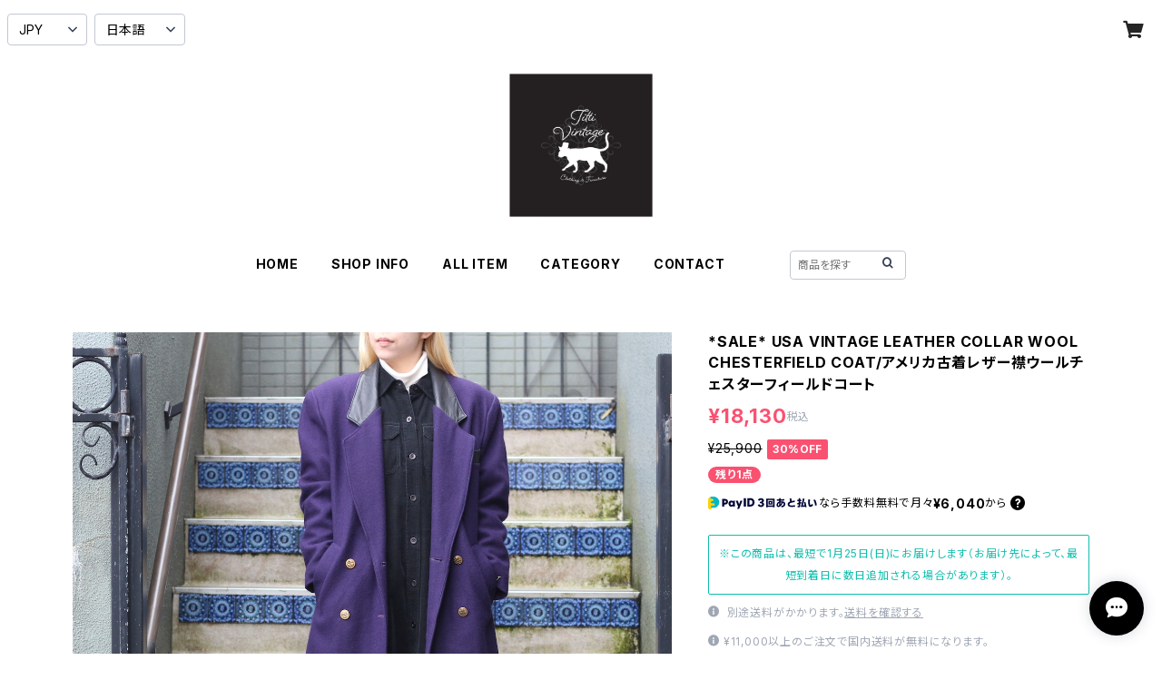

--- FILE ---
content_type: text/html; charset=UTF-8
request_url: https://www.titti-clothing.com/items/69563589/reviews?format=user&score=all&page=1
body_size: 2842
content:
				<li class="review01__listChild">
			<figure class="review01__itemInfo">
				<a href="/items/129872369" class="review01__imgWrap">
					<img src="https://baseec-img-mng.akamaized.net/images/item/origin/0f5e7ef99a2da6744daa99c0b013df24.jpg?imformat=generic&q=90&im=Resize,width=146,type=normal" alt="お客様専用ページ　*SPECIAL ITEM* 80’s USA VINTAGE KOMAR LACE FRILL DESIGN VELOUR DRESS ONE PIECE MADE IN USA/80年代アメリカ古着レースフリルデザインベロアドレスワンピース" class="review01__img">
				</a>
				<figcaption class="review01__item">
					<i class="review01__iconImg ico--good"></i>
					<p class="review01__itemName">お客様専用ページ　*SPECIAL ITEM* 80’s USA VINTAGE KOMAR LACE FRILL DESIGN VELOUR DRESS ONE PIECE MADE IN USA/80年代アメリカ古着レースフリルデザインベロアドレスワンピース</p>
										<time datetime="2026-01-05" class="review01__date">2026/01/05</time>
				</figcaption>
			</figure><!-- /.review01__itemInfo -->
						<p class="review01__comment">とても可愛いドレスでした！
着画の写真も多く、採寸も丁寧なので
実物がなくても安心して購入できました。</p>
								</li>
				<li class="review01__listChild">
			<figure class="review01__itemInfo">
				<a href="/items/64471709" class="review01__imgWrap">
					<img src="/i/testpro1.png" alt="*SALE* USA VINTAGE  EMBROIDERY DESIGN LONG ONE PIECE/アメリカ古着刺繍デザインロングワンピース" class="review01__img">
				</a>
				<figcaption class="review01__item">
					<i class="review01__iconImg ico--good"></i>
					<p class="review01__itemName">*SALE* USA VINTAGE  EMBROIDERY DESIGN LONG ONE PIECE/アメリカ古着刺繍デザインロングワンピース</p>
										<time datetime="2025-12-24" class="review01__date">2025/12/24</time>
				</figcaption>
			</figure><!-- /.review01__itemInfo -->
								</li>
				<li class="review01__listChild">
			<figure class="review01__itemInfo">
				<a href="/items/115094044" class="review01__imgWrap">
					<img src="/i/testpro1.png" alt="EU VINTAGE OSSINNE TUCK DESIGN WIDE SLACKS PANTS MADE IN ITALY/ヨーロッパ古着タックデザインワイドスラックスパンツ" class="review01__img">
				</a>
				<figcaption class="review01__item">
					<i class="review01__iconImg ico--good"></i>
					<p class="review01__itemName">EU VINTAGE OSSINNE TUCK DESIGN WIDE SLACKS PANTS MADE IN ITALY/ヨーロッパ古着タックデザインワイドスラックスパンツ</p>
										<time datetime="2025-12-11" class="review01__date">2025/12/11</time>
				</figcaption>
			</figure><!-- /.review01__itemInfo -->
								</li>
				<li class="review01__listChild">
			<figure class="review01__itemInfo">
				<a href="/items/122888206" class="review01__imgWrap">
					<img src="/i/testpro1.png" alt="80&#039;s USA VINTAGE JERZEES CATS PRINT DESIGN SWEAT SHIRT/80年代アメリカ古着にゃんこプリントデザインスウェット" class="review01__img">
				</a>
				<figcaption class="review01__item">
					<i class="review01__iconImg ico--normal"></i>
					<p class="review01__itemName">80&#039;s USA VINTAGE JERZEES CATS PRINT DESIGN SWEAT SHIRT/80年代アメリカ古着にゃんこプリントデザインスウェット</p>
										<time datetime="2025-11-27" class="review01__date">2025/11/27</time>
				</figcaption>
			</figure><!-- /.review01__itemInfo -->
						<p class="review01__comment">迅速、丁寧な梱包ありがとうございます。
ただ、今回オンラインショップの掲載を見つけられず先にDMで問い合わせをしました。その際、私は、金額、サイズ、状態を知りたいとお伝えしたところ、オンラインショップに掲載があるとリンクにて案内されたので詳細の記載があるのだと思い確認すると、状態は「B:一般的な使用感」となっており、写真を見ても問題なさそうなので購入しました。ところが、届いた商品を確認するとバック裾部分に赤いペンキのようなものが付着、左腕部分にホールがありました。ボディが黒なのであまり目立たないですし、私の許容範囲ではありました。
古着であることも理解して購入はしていますが、きちんと記載していただき、状態を正しく把握した上で購入したかったです。
以前、別の商品についてDMで問い合わせた際は細部まで確認くださり、写真も沢山送ってくださるほどの大変丁寧な対応だったので、今回は少しがっかりでした。好みの古着を沢山扱っていらっしゃり、今後も購入したいと思っているので、ぜひ改善してください。</p>
								</li>
				<li class="review01__listChild">
			<figure class="review01__itemInfo">
				<a href="/items/53933989" class="review01__imgWrap">
					<img src="/i/testpro1.png" alt="*SALE* USA VINTAGE PAISLEY PATTERNED EMBROIDERY FAKE SUEDE LONG SLEEVE SHIRT/アメリカ古着ペイズリー柄刺繍フェイクスエード長袖シャツ" class="review01__img">
				</a>
				<figcaption class="review01__item">
					<i class="review01__iconImg ico--good"></i>
					<p class="review01__itemName">*SALE* USA VINTAGE PAISLEY PATTERNED EMBROIDERY FAKE SUEDE LONG SLEEVE SHIRT/アメリカ古着ペイズリー柄刺繍フェイクスエード長袖シャツ</p>
										<time datetime="2025-10-18" class="review01__date">2025/10/18</time>
				</figcaption>
			</figure><!-- /.review01__itemInfo -->
								</li>
				<li class="review01__listChild">
			<figure class="review01__itemInfo">
				<a href="/items/44410434" class="review01__imgWrap">
					<img src="/i/testpro1.png" alt=".BALLY LEATHER 2WAY SHOULDER BAG/バリーレザー2wayショルダーバッグ2000000052014" class="review01__img">
				</a>
				<figcaption class="review01__item">
					<i class="review01__iconImg ico--good"></i>
					<p class="review01__itemName">.BALLY LEATHER 2WAY SHOULDER BAG/バリーレザー2wayショルダーバッグ2000000052014</p>
										<time datetime="2025-10-10" class="review01__date">2025/10/10</time>
				</figcaption>
			</figure><!-- /.review01__itemInfo -->
								</li>
				<li class="review01__listChild">
			<figure class="review01__itemInfo">
				<a href="/items/80082906" class="review01__imgWrap">
					<img src="/i/testpro1.png" alt="*SALE* USA VINTAGE FLOWER EMBROIDERY DESIGN TAILORED JACKET/アメリカ古着お花刺繍デザインテーラードジャケット" class="review01__img">
				</a>
				<figcaption class="review01__item">
					<i class="review01__iconImg ico--good"></i>
					<p class="review01__itemName">*SALE* USA VINTAGE FLOWER EMBROIDERY DESIGN TAILORED JACKET/アメリカ古着お花刺繍デザインテーラードジャケット</p>
										<time datetime="2025-09-28" class="review01__date">2025/09/28</time>
				</figcaption>
			</figure><!-- /.review01__itemInfo -->
								</li>
				<li class="review01__listChild">
			<figure class="review01__itemInfo">
				<a href="/items/94002537" class="review01__imgWrap">
					<img src="/i/testpro1.png" alt="*SPECIAL ITEM* USA VINTAGE eagle&#039;s eye ANGLE EMBROIDERY DESIGN VEST/アメリカ古着天使刺繍デザインベスト" class="review01__img">
				</a>
				<figcaption class="review01__item">
					<i class="review01__iconImg ico--good"></i>
					<p class="review01__itemName">*SPECIAL ITEM* USA VINTAGE eagle&#039;s eye ANGLE EMBROIDERY DESIGN VEST/アメリカ古着天使刺繍デザインベスト</p>
										<time datetime="2025-09-07" class="review01__date">2025/09/07</time>
				</figcaption>
			</figure><!-- /.review01__itemInfo -->
								</li>
				<li class="review01__listChild">
			<figure class="review01__itemInfo">
				<a href="/items/95119413" class="review01__imgWrap">
					<img src="/i/testpro1.png" alt="USA VINTAGE TIARA INTERNATIONAL FRUIT PATTERNED DESIGN COTTON RAMIE KNIT/アメリカ古着フルール柄デザインコットンラミーニット" class="review01__img">
				</a>
				<figcaption class="review01__item">
					<i class="review01__iconImg ico--good"></i>
					<p class="review01__itemName">USA VINTAGE TIARA INTERNATIONAL FRUIT PATTERNED DESIGN COTTON RAMIE KNIT/アメリカ古着フルール柄デザインコットンラミーニット</p>
										<time datetime="2025-09-03" class="review01__date">2025/09/03</time>
				</figcaption>
			</figure><!-- /.review01__itemInfo -->
						<p class="review01__comment">写真では分からなかったのですが、キラキラしていて可愛かったです✨🍎🍇バッグの件もすぐに対応してくださりありがとうございました！またよろしくお願いいたします🐎</p>
								</li>
				<li class="review01__listChild">
			<figure class="review01__itemInfo">
				<a href="/items/117341387" class="review01__imgWrap">
					<img src="/i/testpro1.png" alt="お客様専用ページ" class="review01__img">
				</a>
				<figcaption class="review01__item">
					<i class="review01__iconImg ico--good"></i>
					<p class="review01__itemName">お客様専用ページ</p>
										<time datetime="2025-09-03" class="review01__date">2025/09/03</time>
				</figcaption>
			</figure><!-- /.review01__itemInfo -->
								</li>
				<li class="review01__listChild">
			<figure class="review01__itemInfo">
				<a href="/items/46538809" class="review01__imgWrap">
					<img src="/i/testpro1.png" alt="*SALE* USA VINTAGE EMBROIDERY NO SLEEVE ONE PIECE/アメリカ古着刺繍ノースリーブワンピース" class="review01__img">
				</a>
				<figcaption class="review01__item">
					<i class="review01__iconImg ico--good"></i>
					<p class="review01__itemName">*SALE* USA VINTAGE EMBROIDERY NO SLEEVE ONE PIECE/アメリカ古着刺繍ノースリーブワンピース</p>
										<time datetime="2025-08-12" class="review01__date">2025/08/12</time>
				</figcaption>
			</figure><!-- /.review01__itemInfo -->
						<p class="review01__comment">いつも迅速丁寧に対応してくださり、ありがとうございます！
商品も無事受け取りました🥰またよろしくお願いします！</p>
								</li>
				<li class="review01__listChild">
			<figure class="review01__itemInfo">
				<a href="/items/106871207" class="review01__imgWrap">
					<img src="/i/testpro1.png" alt="*SPECIAL ITEM* USA VINTAGE S.L. fashion LACE LAYARD DESIGN ONE PIECE/アメリカ古着レースレイヤードデザインワンピース" class="review01__img">
				</a>
				<figcaption class="review01__item">
					<i class="review01__iconImg ico--good"></i>
					<p class="review01__itemName">*SPECIAL ITEM* USA VINTAGE S.L. fashion LACE LAYARD DESIGN ONE PIECE/アメリカ古着レースレイヤードデザインワンピース</p>
										<time datetime="2025-08-12" class="review01__date">2025/08/12</time>
				</figcaption>
			</figure><!-- /.review01__itemInfo -->
								</li>
				<li class="review01__listChild">
			<figure class="review01__itemInfo">
				<a href="/items/114009698" class="review01__imgWrap">
					<img src="/i/testpro1.png" alt="お客様専用ページ　 90&#039;s USA VINTAGE Hanes BEEFY CAT&amp;FISH PRINT DESIGN T SHIRT/90年代アメリカ古着にゃんことお魚プリントデザインTシャツ" class="review01__img">
				</a>
				<figcaption class="review01__item">
					<i class="review01__iconImg ico--good"></i>
					<p class="review01__itemName">お客様専用ページ　 90&#039;s USA VINTAGE Hanes BEEFY CAT&amp;FISH PRINT DESIGN T SHIRT/90年代アメリカ古着にゃんことお魚プリントデザインTシャツ</p>
										<time datetime="2025-08-03" class="review01__date">2025/08/03</time>
				</figcaption>
			</figure><!-- /.review01__itemInfo -->
						<p class="review01__comment">無事受け取りました。
問い合わせにも丁寧に対応くださり、発送も迅速で楽しみにしている商品が早く手元に来るというのはとても嬉しいです。
ありがとうございます。
Tシャツもフェーブも可愛くて大満足です！</p>
								</li>
				<li class="review01__listChild">
			<figure class="review01__itemInfo">
				<a href="/items/50147807" class="review01__imgWrap">
					<img src="/i/testpro1.png" alt="*SALE* USA VINTAGE PATTERNED ALL OVER LAYARD DESIGN ONE PIECE/アメリカ古着総柄レイヤードデザインワンピース" class="review01__img">
				</a>
				<figcaption class="review01__item">
					<i class="review01__iconImg ico--good"></i>
					<p class="review01__itemName">*SALE* USA VINTAGE PATTERNED ALL OVER LAYARD DESIGN ONE PIECE/アメリカ古着総柄レイヤードデザインワンピース</p>
										<time datetime="2025-08-02" class="review01__date">2025/08/02</time>
				</figcaption>
			</figure><!-- /.review01__itemInfo -->
						<p class="review01__comment">無事受け取りましたー！
素敵なお品をありがとうございます🐎♡
この度もお世話になりました🏝️✨</p>
								</li>
				<li class="review01__listChild">
			<figure class="review01__itemInfo">
				<a href="/items/40657920" class="review01__imgWrap">
					<img src="/i/testpro1.png" alt="*SALE* USA VINTAGE D&amp;R EMBROIDERY LONG SKIRT/アメリカ古着刺繍ロングスカート" class="review01__img">
				</a>
				<figcaption class="review01__item">
					<i class="review01__iconImg ico--good"></i>
					<p class="review01__itemName">*SALE* USA VINTAGE D&amp;R EMBROIDERY LONG SKIRT/アメリカ古着刺繍ロングスカート</p>
										<time datetime="2025-08-02" class="review01__date">2025/08/02</time>
				</figcaption>
			</figure><!-- /.review01__itemInfo -->
								</li>
				<li class="review01__listChild">
			<figure class="review01__itemInfo">
				<a href="/items/61489499" class="review01__imgWrap">
					<img src="/i/testpro1.png" alt="*SALE* USA VINTAGE HALF SLEEVE EMBROIDRY DESIGN SHIRT/アメリカ古着半袖刺繍デザインシャツ" class="review01__img">
				</a>
				<figcaption class="review01__item">
					<i class="review01__iconImg ico--good"></i>
					<p class="review01__itemName">*SALE* USA VINTAGE HALF SLEEVE EMBROIDRY DESIGN SHIRT/アメリカ古着半袖刺繍デザインシャツ</p>
										<time datetime="2025-08-02" class="review01__date">2025/08/02</time>
				</figcaption>
			</figure><!-- /.review01__itemInfo -->
								</li>
				<li class="review01__listChild">
			<figure class="review01__itemInfo">
				<a href="/items/52450906" class="review01__imgWrap">
					<img src="/i/testpro1.png" alt="*SALE* USA VINTAGE HORSE  PATTERNED WRAP LONG SKIRT/アメリカ古着馬柄ロング巻きスカート" class="review01__img">
				</a>
				<figcaption class="review01__item">
					<i class="review01__iconImg ico--good"></i>
					<p class="review01__itemName">*SALE* USA VINTAGE HORSE  PATTERNED WRAP LONG SKIRT/アメリカ古着馬柄ロング巻きスカート</p>
										<time datetime="2025-08-02" class="review01__date">2025/08/02</time>
				</figcaption>
			</figure><!-- /.review01__itemInfo -->
								</li>
				<li class="review01__listChild">
			<figure class="review01__itemInfo">
				<a href="/items/14469933" class="review01__imgWrap">
					<img src="/i/testpro1.png" alt="2000000013329 COMTESSE HORSE METAL LOGO HAIR SHOULDER BAG MADE IN WEST GERMANY/コンテスメタルロゴホースヘアーショルダーバッグ" class="review01__img">
				</a>
				<figcaption class="review01__item">
					<i class="review01__iconImg ico--good"></i>
					<p class="review01__itemName">2000000013329 COMTESSE HORSE METAL LOGO HAIR SHOULDER BAG MADE IN WEST GERMANY/コンテスメタルロゴホースヘアーショルダーバッグ</p>
										<time datetime="2025-07-26" class="review01__date">2025/07/26</time>
				</figcaption>
			</figure><!-- /.review01__itemInfo -->
						<p class="review01__comment">この度もお世話になりました。
また、こちらの問い合わせにも迅速に対応してくださり、本当にありがとうございました✨
お心遣いにも感謝いたします🌷
また次回もよろしくお願いします😊</p>
								</li>
				<li class="review01__listChild">
			<figure class="review01__itemInfo">
				<a href="/items/81317871" class="review01__imgWrap">
					<img src="/i/testpro1.png" alt="Christian Dior LOGO PEARL TEAR DROP DESIGN CHAIN NECKLACE/クリスチャンディオールロゴパールティアドロップデザインネックレス" class="review01__img">
				</a>
				<figcaption class="review01__item">
					<i class="review01__iconImg ico--good"></i>
					<p class="review01__itemName">Christian Dior LOGO PEARL TEAR DROP DESIGN CHAIN NECKLACE/クリスチャンディオールロゴパールティアドロップデザインネックレス</p>
										<time datetime="2025-07-26" class="review01__date">2025/07/26</time>
				</figcaption>
			</figure><!-- /.review01__itemInfo -->
								</li>
				<li class="review01__listChild">
			<figure class="review01__itemInfo">
				<a href="/items/108036108" class="review01__imgWrap">
					<img src="/i/testpro1.png" alt="60&#039;s～ USA VINTAGE FLOWER PATTERNED LACE DESIGN ONE PIECE/60年代～アメリカ古着お花柄レースデザインワンピース" class="review01__img">
				</a>
				<figcaption class="review01__item">
					<i class="review01__iconImg ico--bad"></i>
					<p class="review01__itemName">60&#039;s～ USA VINTAGE FLOWER PATTERNED LACE DESIGN ONE PIECE/60年代～アメリカ古着お花柄レースデザインワンピース</p>
										<time datetime="2025-07-20" class="review01__date">2025/07/20</time>
				</figcaption>
			</figure><!-- /.review01__itemInfo -->
						<p class="review01__comment">袖口のゴムが完全に伸びきっている状態でした。画像だけでは分からなかったので本文に記載があると嬉しいです🥲</p>
								</li>
		